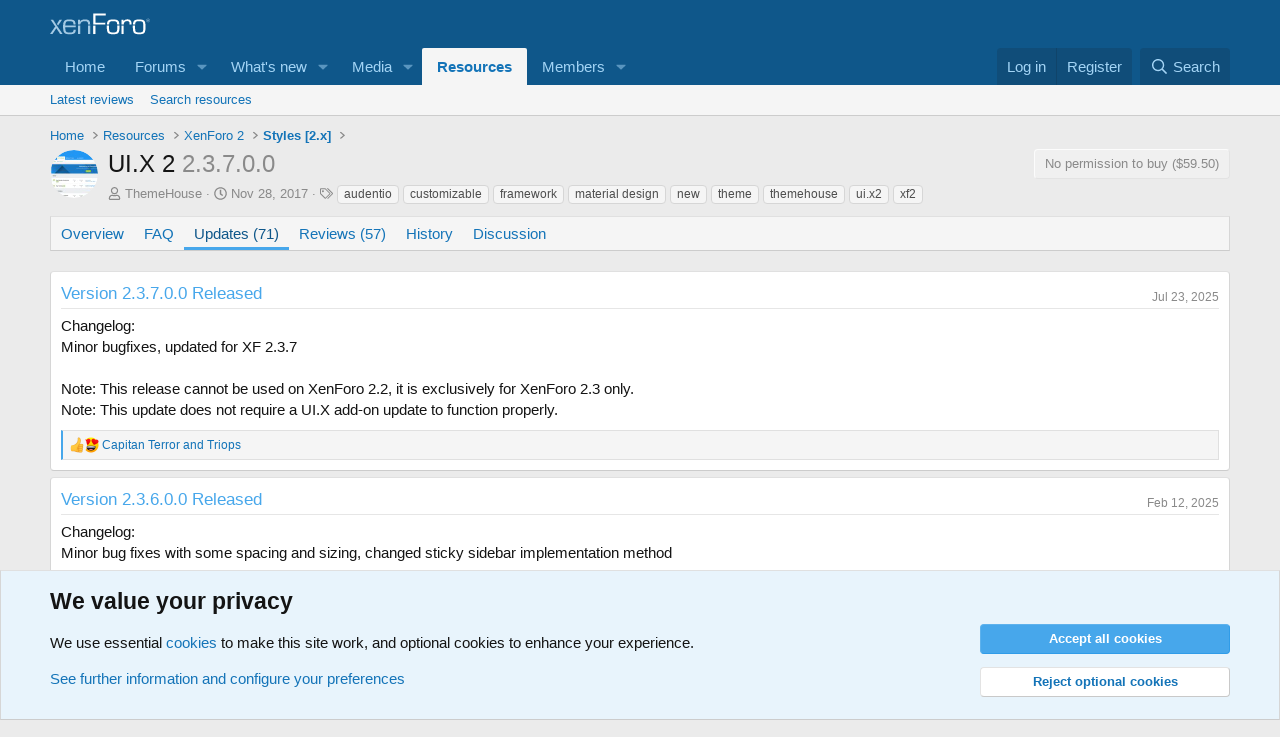

--- FILE ---
content_type: text/html; charset=utf-8
request_url: https://xenforo.com/community/resources/ui-x-2.5865/updates
body_size: 13943
content:
<!DOCTYPE html>
<html id="XF" lang="en-US" dir="LTR"
	data-xf="2.3"
	data-app="public"
	
	
	data-template="xfrm_resource_updates"
	data-container-key="xfrmCategory-45"
	data-content-key="resource-5865"
	data-logged-in="false"
	data-cookie-prefix="xf_"
	data-csrf="1768864784,c212d2333030f16ebdf3edde01346e4d"
	class="has-no-js template-xfrm_resource_updates"
	>
<head>
	
	
	

	<meta charset="utf-8" />
	<title>UI.X 2 - Updates | XenForo community</title>
	<link rel="manifest" href="/community/webmanifest.php">

	<meta http-equiv="X-UA-Compatible" content="IE=Edge" />
	<meta name="viewport" content="width=device-width, initial-scale=1, viewport-fit=cover">

	
		
			
				<meta name="theme-color" media="(prefers-color-scheme: light)" content="#0f578a" />
				<meta name="theme-color" media="(prefers-color-scheme: dark)" content="#0a1c29" />
			
		
	

	<meta name="apple-mobile-web-app-title" content="XF community">
	
		<link rel="apple-touch-icon" href="/community/styles/default/xenforo/xenforo-icon.png">
		

	
		<link rel="canonical" href="https://xenforo.com/community/resources/ui-x-2.5865/updates" />
	
		<link rel="next" href="/community/resources/ui-x-2.5865/updates?page=2" />
	

	
		
	
	
	<meta property="og:site_name" content="XenForo community" />


	
	
		
	
	
	<meta property="og:type" content="website" />


	
	
		
	
	
	
		<meta property="og:title" content="UI.X 2 - Updates" />
		<meta property="twitter:title" content="UI.X 2 - Updates" />
	


	
	
	
		
	
	
	<meta property="og:url" content="https://xenforo.com/community/resources/ui-x-2.5865/updates" />


	
	
		
	
	
	
		<meta property="og:image" content="https://xenforo.com/community/styles/default/xenforo/xenforo-logo-og.png" />
		<meta property="twitter:image" content="https://xenforo.com/community/styles/default/xenforo/xenforo-logo-og.png" />
		<meta property="twitter:card" content="summary" />
	


	

	
	
	
		
	
	

	<link rel="stylesheet" href="/community/css.php?css=public%3Anormalize.css%2Cpublic%3Afa.css%2Cpublic%3Avariations.less%2Cpublic%3Acore.less%2Cpublic%3Aapp.less&amp;s=1&amp;l=1&amp;d=1768765546&amp;k=975f8f0746a2cbf3a7f3ee7c96f538e9a2bf61e6" />

	<link rel="stylesheet" href="/community/css.php?css=public%3Alightbox.less&amp;s=1&amp;l=1&amp;d=1768765546&amp;k=984bc5a537c2f1ea65d1feacee729b76b13acaa3" />
<link rel="stylesheet" href="/community/css.php?css=public%3Amessage.less&amp;s=1&amp;l=1&amp;d=1768765546&amp;k=e5a25c2bf51568038a87f26112fa1ab2525ca64d" />
<link rel="stylesheet" href="/community/css.php?css=public%3Anotices.less&amp;s=1&amp;l=1&amp;d=1768765546&amp;k=d5b3c39607aff58eac290fefdec3789b58477a65" />
<link rel="stylesheet" href="/community/css.php?css=public%3Axfcf_footer.less&amp;s=1&amp;l=1&amp;d=1768765546&amp;k=8a1defcf52464d2f98ca37080924b0091e5e7bfb" />
<link rel="stylesheet" href="/community/css.php?css=public%3Axfrm.less&amp;s=1&amp;l=1&amp;d=1768765546&amp;k=4482234f59e2b06aac3b16081cdb43b968e3fe30" />
<link rel="stylesheet" href="/community/css.php?css=public%3Aextra.less&amp;s=1&amp;l=1&amp;d=1768765546&amp;k=33bc9d599c6da44a45b1728c188ed84709693ea6" />


	
		<script src="/community/js/xf/preamble.min.js?_v=acd391f5"></script>
	

	
	<script src="/community/js/vendor/vendor-compiled.js?_v=acd391f5" defer></script>
	<script src="/community/js/xf/core-compiled.js?_v=acd391f5" defer></script>

	<script>
		XF.ready(() =>
		{
			XF.extendObject(true, XF.config, {
				// 
				userId: 0,
				enablePush: true,
				pushAppServerKey: 'BDvKu8FwXYdeQ2Boe389GaFqfnrcJ+WCkkITD8I2nk+pCGqaoA8j5aBW60mxhEXxShcAzub4cmEhCHfcnXeOeqE=',
				url: {
					fullBase: 'https://xenforo.com/community/',
					basePath: '/community/',
					css: '/community/css.php?css=__SENTINEL__&s=1&l=1&d=1768765546',
					js: '/community/js/__SENTINEL__?_v=acd391f5',
					icon: '/community/data/local/icons/__VARIANT__.svg?v=1768757442#__NAME__',
					iconInline: '/community/styles/fa/__VARIANT__/__NAME__.svg?v=5.15.3',
					keepAlive: '/community/login/keep-alive'
				},
				cookie: {
					path: '/',
					domain: '',
					prefix: 'xf_',
					secure: true,
					consentMode: 'advanced',
					consented: []
				},
				cacheKey: 'f3ed7234243583f554e27d349fe769c5',
				csrf: '1768864784,c212d2333030f16ebdf3edde01346e4d',
				js: {"\/community\/js\/xf\/lightbox-compiled.js?_v=acd391f5":true},
				fullJs: false,
				css: {"public:lightbox.less":true,"public:message.less":true,"public:notices.less":true,"public:xfcf_footer.less":true,"public:xfrm.less":true,"public:extra.less":true},
				time: {
					now: 1768864784,
					today: 1768780800,
					todayDow: 1,
					tomorrow: 1768867200,
					yesterday: 1768694400,
					week: 1768262400,
					month: 1767225600,
					year: 1767225600
				},
				style: {
					light: 'default',
					dark: 'alternate',
					defaultColorScheme: 'light'
				},
				borderSizeFeature: '3px',
				fontAwesomeWeight: 'r',
				enableRtnProtect: true,
				
				enableFormSubmitSticky: true,
				imageOptimization: 'optimize',
				imageOptimizationQuality: 0.85,
				uploadMaxFilesize: 838860800,
				uploadMaxWidth: 1280,
				uploadMaxHeight: 1280,
				allowedVideoExtensions: ["m4v","mov","mp4","mp4v","mpeg","mpg","ogv","webm"],
				allowedAudioExtensions: ["mp3","opus","ogg","wav"],
				shortcodeToEmoji: true,
				visitorCounts: {
					conversations_unread: '0',
					alerts_unviewed: '0',
					total_unread: '0',
					title_count: true,
					icon_indicator: true
				},
				jsMt: {"xf\/action.js":"e1e46d85","xf\/embed.js":"e963e881","xf\/form.js":"ccae4def","xf\/structure.js":"e899893d","xf\/tooltip.js":"e963e881"},
				jsState: {},
				publicMetadataLogoUrl: 'https://xenforo.com/community/styles/default/xenforo/xenforo-logo-og.png',
				publicPushBadgeUrl: 'https://xenforo.com/community/styles/default/xenforo/bell.png'
			})

			XF.extendObject(XF.phrases, {
				// 
				date_x_at_time_y:     "{date} at {time}",
				day_x_at_time_y:      "{day} at {time}",
				yesterday_at_x:       "Yesterday at {time}",
				x_minutes_ago:        "{minutes} minutes ago",
				one_minute_ago:       "1 minute ago",
				a_moment_ago:         "A moment ago",
				today_at_x:           "Today at {time}",
				in_a_moment:          "In a moment",
				in_a_minute:          "In a minute",
				in_x_minutes:         "In {minutes} minutes",
				later_today_at_x:     "Later today at {time}",
				tomorrow_at_x:        "Tomorrow at {time}",
				short_date_x_minutes: "{minutes}m",
				short_date_x_hours:   "{hours}h",
				short_date_x_days:    "{days}d",

				day0: "Sunday",
				day1: "Monday",
				day2: "Tuesday",
				day3: "Wednesday",
				day4: "Thursday",
				day5: "Friday",
				day6: "Saturday",

				dayShort0: "Sun",
				dayShort1: "Mon",
				dayShort2: "Tue",
				dayShort3: "Wed",
				dayShort4: "Thu",
				dayShort5: "Fri",
				dayShort6: "Sat",

				month0: "January",
				month1: "February",
				month2: "March",
				month3: "April",
				month4: "May",
				month5: "June",
				month6: "July",
				month7: "August",
				month8: "September",
				month9: "October",
				month10: "November",
				month11: "December",

				active_user_changed_reload_page: "The active user has changed. Reload the page for the latest version.",
				server_did_not_respond_in_time_try_again: "The server did not respond in time. Please try again.",
				oops_we_ran_into_some_problems: "Oops! We ran into some problems.",
				oops_we_ran_into_some_problems_more_details_console: "Oops! We ran into some problems. Please try again later. More error details may be in the browser console.",
				file_too_large_to_upload: "The file is too large to be uploaded.",
				uploaded_file_is_too_large_for_server_to_process: "The uploaded file is too large for the server to process.",
				files_being_uploaded_are_you_sure: "Files are still being uploaded. Are you sure you want to submit this form?",
				attach: "Attach files",
				rich_text_box: "Rich text box",
				close: "Close",
				link_copied_to_clipboard: "Link copied to clipboard.",
				text_copied_to_clipboard: "Text copied to clipboard.",
				loading: "Loading…",
				you_have_exceeded_maximum_number_of_selectable_items: "You have exceeded the maximum number of selectable items.",

				processing: "Processing",
				'processing...': "Processing…",

				showing_x_of_y_items: "Showing {count} of {total} items",
				showing_all_items: "Showing all items",
				no_items_to_display: "No items to display",

				number_button_up: "Increase",
				number_button_down: "Decrease",

				push_enable_notification_title: "Push notifications enabled successfully at XenForo community",
				push_enable_notification_body: "Thank you for enabling push notifications!",

				pull_down_to_refresh: "Pull down to refresh",
				release_to_refresh: "Release to refresh",
				refreshing: "Refreshing…"
			})
		})
	</script>

	<script src="/community/js/xf/lightbox-compiled.js?_v=acd391f5" defer></script>



	
		<link rel="icon" type="image/png" href="https://xenforo.com/community/styles/default/xenforo/xenforo-favicon.png" sizes="32x32" />
	

	

<script defer src="https://cloudmetrics.xenforo.com/js/essential.js" data-website-id="2035705264926288"></script>
</head>
<body data-template="xfrm_resource_updates">

<div class="p-pageWrapper" id="top">

	

	<header class="p-header" id="header">
		<div class="p-header-inner">
			<div class="p-header-content">
				<div class="p-header-logo p-header-logo--image">
					<a href="/community/">
						

	

	
		
		

		
	
		
		

		
	

	

	<picture data-variations="{&quot;default&quot;:{&quot;1&quot;:&quot;\/community\/styles\/default\/xenforo\/xenforo-logo.svg&quot;,&quot;2&quot;:null},&quot;alternate&quot;:{&quot;1&quot;:&quot;\/community\/styles\/default\/xenforo\/xenforo-logo.svg&quot;,&quot;2&quot;:null}}">
		
		
		

		
			
			
			

			
		

		<img src="/community/styles/default/xenforo/xenforo-logo.svg"  width="100" height="36" alt="XenForo community"  />
	</picture>


					</a>
				</div>

				
			</div>
		</div>
	</header>

	
	

	
		<div class="p-navSticky p-navSticky--primary" data-xf-init="sticky-header">
			
		<nav class="p-nav">
			<div class="p-nav-inner">
				<button type="button" class="button button--plain p-nav-menuTrigger" data-xf-click="off-canvas" data-menu=".js-headerOffCanvasMenu" tabindex="0" aria-label="Menu"><span class="button-text">
					<i aria-hidden="true"></i>
				</span></button>

				<div class="p-nav-smallLogo">
					<a href="/community/">
						

	

	
		
		

		
	
		
		

		
	

	

	<picture data-variations="{&quot;default&quot;:{&quot;1&quot;:&quot;\/community\/styles\/default\/xenforo\/xenforo-logo.svg&quot;,&quot;2&quot;:null},&quot;alternate&quot;:{&quot;1&quot;:&quot;\/community\/styles\/default\/xenforo\/xenforo-logo.svg&quot;,&quot;2&quot;:null}}">
		
		
		

		
			
			
			

			
		

		<img src="/community/styles/default/xenforo/xenforo-logo.svg"  width="100" height="36" alt="XenForo community"  />
	</picture>


					</a>
				</div>

				<div class="p-nav-scroller hScroller" data-xf-init="h-scroller" data-auto-scroll=".p-navEl.is-selected">
					<div class="hScroller-scroll">
						<ul class="p-nav-list js-offCanvasNavSource">
							
								<li>
									
	<div class="p-navEl " >
	

		
	
	<a href="https://xenforo.com/"
	class="p-navEl-link "
	
	data-xf-key="1"
	data-nav-id="home">Home</a>


		

		
	
	</div>

								</li>
							
								<li>
									
	<div class="p-navEl " data-has-children="true">
	

		
	
	<a href="/community/"
	class="p-navEl-link p-navEl-link--splitMenu "
	
	
	data-nav-id="forums">Forums</a>


		<a data-xf-key="2"
			data-xf-click="menu"
			data-menu-pos-ref="< .p-navEl"
			class="p-navEl-splitTrigger"
			role="button"
			tabindex="0"
			aria-label="Toggle expanded"
			aria-expanded="false"
			aria-haspopup="true"></a>

		
	
		<div class="menu menu--structural" data-menu="menu" aria-hidden="true">
			<div class="menu-content">
				
					
	
	
	<a href="/community/whats-new/posts/"
	class="menu-linkRow u-indentDepth0 js-offCanvasCopy "
	
	
	data-nav-id="newPosts">New posts</a>

	

				
					
	
	
	<a href="/community/search/?type=post"
	class="menu-linkRow u-indentDepth0 js-offCanvasCopy "
	
	
	data-nav-id="searchForums">Search forums</a>

	

				
			</div>
		</div>
	
	</div>

								</li>
							
								<li>
									
	<div class="p-navEl " data-has-children="true">
	

		
	
	<a href="/community/whats-new/"
	class="p-navEl-link p-navEl-link--splitMenu "
	
	
	data-nav-id="whatsNew">What's new</a>


		<a data-xf-key="3"
			data-xf-click="menu"
			data-menu-pos-ref="< .p-navEl"
			class="p-navEl-splitTrigger"
			role="button"
			tabindex="0"
			aria-label="Toggle expanded"
			aria-expanded="false"
			aria-haspopup="true"></a>

		
	
		<div class="menu menu--structural" data-menu="menu" aria-hidden="true">
			<div class="menu-content">
				
					
	
	
	<a href="/community/featured/"
	class="menu-linkRow u-indentDepth0 js-offCanvasCopy "
	
	
	data-nav-id="featured">Featured content</a>

	

				
					
	
	
	<a href="/community/whats-new/posts/"
	class="menu-linkRow u-indentDepth0 js-offCanvasCopy "
	 rel="nofollow"
	
	data-nav-id="whatsNewPosts">New posts</a>

	

				
					
	
	
	<a href="/community/whats-new/media/"
	class="menu-linkRow u-indentDepth0 js-offCanvasCopy "
	 rel="nofollow"
	
	data-nav-id="xfmgWhatsNewNewMedia">New media</a>

	

				
					
	
	
	<a href="/community/whats-new/media-comments/"
	class="menu-linkRow u-indentDepth0 js-offCanvasCopy "
	 rel="nofollow"
	
	data-nav-id="xfmgWhatsNewMediaComments">New media comments</a>

	

				
					
	
	
	<a href="/community/whats-new/resources/"
	class="menu-linkRow u-indentDepth0 js-offCanvasCopy "
	 rel="nofollow"
	
	data-nav-id="xfrmNewResources">New resources</a>

	

				
					
	
	
	<a href="/community/whats-new/profile-posts/"
	class="menu-linkRow u-indentDepth0 js-offCanvasCopy "
	 rel="nofollow"
	
	data-nav-id="whatsNewProfilePosts">New profile posts</a>

	

				
					
	
	
	<a href="/community/whats-new/latest-activity"
	class="menu-linkRow u-indentDepth0 js-offCanvasCopy "
	 rel="nofollow"
	
	data-nav-id="latestActivity">Latest activity</a>

	

				
			</div>
		</div>
	
	</div>

								</li>
							
								<li>
									
	<div class="p-navEl " data-has-children="true">
	

		
	
	<a href="/community/media/"
	class="p-navEl-link p-navEl-link--splitMenu "
	
	
	data-nav-id="xfmg">Media</a>


		<a data-xf-key="4"
			data-xf-click="menu"
			data-menu-pos-ref="< .p-navEl"
			class="p-navEl-splitTrigger"
			role="button"
			tabindex="0"
			aria-label="Toggle expanded"
			aria-expanded="false"
			aria-haspopup="true"></a>

		
	
		<div class="menu menu--structural" data-menu="menu" aria-hidden="true">
			<div class="menu-content">
				
					
	
	
	<a href="/community/whats-new/media/"
	class="menu-linkRow u-indentDepth0 js-offCanvasCopy "
	 rel="nofollow"
	
	data-nav-id="xfmgNewMedia">New media</a>

	

				
					
	
	
	<a href="/community/whats-new/media-comments/"
	class="menu-linkRow u-indentDepth0 js-offCanvasCopy "
	 rel="nofollow"
	
	data-nav-id="xfmgNewComments">New comments</a>

	

				
					
	
	
	<a href="/community/search/?type=xfmg_media"
	class="menu-linkRow u-indentDepth0 js-offCanvasCopy "
	
	
	data-nav-id="xfmgSearchMedia">Search media</a>

	

				
			</div>
		</div>
	
	</div>

								</li>
							
								<li>
									
	<div class="p-navEl is-selected" data-has-children="true">
	

		
	
	<a href="/community/resources/"
	class="p-navEl-link p-navEl-link--splitMenu "
	
	
	data-nav-id="xfrm">Resources</a>


		<a data-xf-key="5"
			data-xf-click="menu"
			data-menu-pos-ref="< .p-navEl"
			class="p-navEl-splitTrigger"
			role="button"
			tabindex="0"
			aria-label="Toggle expanded"
			aria-expanded="false"
			aria-haspopup="true"></a>

		
	
		<div class="menu menu--structural" data-menu="menu" aria-hidden="true">
			<div class="menu-content">
				
					
	
	
	<a href="/community/resources/latest-reviews"
	class="menu-linkRow u-indentDepth0 js-offCanvasCopy "
	
	
	data-nav-id="xfrmLatestReviews">Latest reviews</a>

	

				
					
	
	
	<a href="/community/search/?type=resource"
	class="menu-linkRow u-indentDepth0 js-offCanvasCopy "
	
	
	data-nav-id="xfrmSearchResources">Search resources</a>

	

				
			</div>
		</div>
	
	</div>

								</li>
							
								<li>
									
	<div class="p-navEl " data-has-children="true">
	

		
	
	<a href="/community/members/"
	class="p-navEl-link p-navEl-link--splitMenu "
	
	
	data-nav-id="members">Members</a>


		<a data-xf-key="6"
			data-xf-click="menu"
			data-menu-pos-ref="< .p-navEl"
			class="p-navEl-splitTrigger"
			role="button"
			tabindex="0"
			aria-label="Toggle expanded"
			aria-expanded="false"
			aria-haspopup="true"></a>

		
	
		<div class="menu menu--structural" data-menu="menu" aria-hidden="true">
			<div class="menu-content">
				
					
	
	
	<a href="/community/online/"
	class="menu-linkRow u-indentDepth0 js-offCanvasCopy "
	
	
	data-nav-id="currentVisitors">Current visitors</a>

	

				
					
	
	
	<a href="/community/whats-new/profile-posts/"
	class="menu-linkRow u-indentDepth0 js-offCanvasCopy "
	 rel="nofollow"
	
	data-nav-id="newProfilePosts">New profile posts</a>

	

				
					
	
	
	<a href="/community/search/?type=profile_post"
	class="menu-linkRow u-indentDepth0 js-offCanvasCopy "
	
	
	data-nav-id="searchProfilePosts">Search profile posts</a>

	

				
			</div>
		</div>
	
	</div>

								</li>
							
						</ul>
					</div>
				</div>

				<div class="p-nav-opposite">
					<div class="p-navgroup p-account p-navgroup--guest">
						
							<a href="/community/login/" class="p-navgroup-link p-navgroup-link--textual p-navgroup-link--logIn"
								data-xf-click="overlay" data-follow-redirects="on">
								<span class="p-navgroup-linkText">Log in</span>
							</a>
							
								<a href="/community/register/" class="p-navgroup-link p-navgroup-link--textual p-navgroup-link--register"
									data-xf-click="overlay" data-follow-redirects="on">
									<span class="p-navgroup-linkText">Register</span>
								</a>
							
						
					</div>

					<div class="p-navgroup p-discovery">
						<a href="/community/whats-new/"
							class="p-navgroup-link p-navgroup-link--iconic p-navgroup-link--whatsnew"
							aria-label="What&#039;s new"
							title="What&#039;s new">
							<i aria-hidden="true"></i>
							<span class="p-navgroup-linkText">What's new</span>
						</a>

						
							<a href="/community/search/"
								class="p-navgroup-link p-navgroup-link--iconic p-navgroup-link--search"
								data-xf-click="menu"
								data-xf-key="/"
								aria-label="Search"
								aria-expanded="false"
								aria-haspopup="true"
								title="Search">
								<i aria-hidden="true"></i>
								<span class="p-navgroup-linkText">Search</span>
							</a>
							<div class="menu menu--structural menu--wide" data-menu="menu" aria-hidden="true">
								<form action="/community/search/search" method="post"
									class="menu-content"
									data-xf-init="quick-search">

									<h3 class="menu-header">Search</h3>
									
									<div class="menu-row">
										
											<div class="inputGroup inputGroup--joined">
												<input type="text" class="input" data-xf-init="search-auto-complete" name="keywords" data-acurl="/community/search/auto-complete" placeholder="Search…" aria-label="Search" data-menu-autofocus="true" />
												
			<select name="constraints" class="js-quickSearch-constraint input" aria-label="Search within">
				<option value="">Everywhere</option>
<option value="{&quot;search_type&quot;:&quot;resource&quot;}">Resources</option>
<option value="{&quot;search_type&quot;:&quot;resource&quot;,&quot;c&quot;:{&quot;categories&quot;:[45],&quot;child_categories&quot;:1}}">This category</option>

			</select>
		
											</div>
										
									</div>

									
									<div class="menu-row">
										<label class="iconic"><input type="checkbox"  name="c[title_only]" value="1" /><i aria-hidden="true"></i><span class="iconic-label">Search titles only

													
													<span tabindex="0" role="button"
														data-xf-init="tooltip" data-trigger="hover focus click" title="Tags will also be searched in content where tags are supported">

														<i class="fa--xf far fa-question-circle  u-muted u-smaller"><svg xmlns="http://www.w3.org/2000/svg" role="img" ><title>Note</title><use href="/community/data/local/icons/regular.svg?v=1768757442#question-circle"></use></svg></i>
													</span></span></label>

									</div>
									
									<div class="menu-row">
										<div class="inputGroup">
											<span class="inputGroup-text" id="ctrl_search_menu_by_member">By:</span>
											<input type="text" class="input" name="c[users]" data-xf-init="auto-complete" placeholder="Member" aria-labelledby="ctrl_search_menu_by_member" />
										</div>
									</div>
									<div class="menu-footer">
									<span class="menu-footer-controls">
										<button type="submit" class="button button--icon button--icon--search button--primary"><i class="fa--xf far fa-search "><svg xmlns="http://www.w3.org/2000/svg" role="img" aria-hidden="true" ><use href="/community/data/local/icons/regular.svg?v=1768757442#search"></use></svg></i><span class="button-text">Search</span></button>
										<button type="submit" class="button " name="from_search_menu"><span class="button-text">Advanced search…</span></button>
									</span>
									</div>

									<input type="hidden" name="_xfToken" value="1768864784,c212d2333030f16ebdf3edde01346e4d" />
								</form>
							</div>
						
					</div>
				</div>
			</div>
		</nav>
	
		</div>
		
		
			<div class="p-sectionLinks">
				<div class="p-sectionLinks-inner hScroller" data-xf-init="h-scroller">
					<div class="hScroller-scroll">
						<ul class="p-sectionLinks-list">
							
								<li>
									
	<div class="p-navEl " >
	

		
	
	<a href="/community/resources/latest-reviews"
	class="p-navEl-link "
	
	data-xf-key="alt+1"
	data-nav-id="xfrmLatestReviews">Latest reviews</a>


		

		
	
	</div>

								</li>
							
								<li>
									
	<div class="p-navEl " >
	

		
	
	<a href="/community/search/?type=resource"
	class="p-navEl-link "
	
	data-xf-key="alt+2"
	data-nav-id="xfrmSearchResources">Search resources</a>


		

		
	
	</div>

								</li>
							
						</ul>
					</div>
				</div>
			</div>
			
	
		

	<div class="offCanvasMenu offCanvasMenu--nav js-headerOffCanvasMenu" data-menu="menu" aria-hidden="true" data-ocm-builder="navigation">
		<div class="offCanvasMenu-backdrop" data-menu-close="true"></div>
		<div class="offCanvasMenu-content">
			<div class="offCanvasMenu-header">
				Menu
				<a class="offCanvasMenu-closer" data-menu-close="true" role="button" tabindex="0" aria-label="Close"></a>
			</div>
			
				<div class="p-offCanvasRegisterLink">
					<div class="offCanvasMenu-linkHolder">
						<a href="/community/login/" class="offCanvasMenu-link" data-xf-click="overlay" data-menu-close="true">
							Log in
						</a>
					</div>
					<hr class="offCanvasMenu-separator" />
					
						<div class="offCanvasMenu-linkHolder">
							<a href="/community/register/" class="offCanvasMenu-link" data-xf-click="overlay" data-menu-close="true">
								Register
							</a>
						</div>
						<hr class="offCanvasMenu-separator" />
					
				</div>
			
			<div class="js-offCanvasNavTarget"></div>
			<div class="offCanvasMenu-installBanner js-installPromptContainer" style="display: none;" data-xf-init="install-prompt">
				<div class="offCanvasMenu-installBanner-header">Install the app</div>
				<button type="button" class="button js-installPromptButton"><span class="button-text">Install</span></button>
				<template class="js-installTemplateIOS">
					<div class="js-installTemplateContent">
						<div class="overlay-title">How to install the app on iOS</div>
						<div class="block-body">
							<div class="block-row">
								<p>
									Follow along with the video below to see how to install our site as a web app on your home screen.
								</p>
								<p style="text-align: center">
									<video src="/community/styles/default/xenforo/add_to_home.mp4"
										width="280" height="480" autoplay loop muted playsinline></video>
								</p>
								<p>
									<small><strong>Note:</strong> This feature may not be available in some browsers.</small>
								</p>
							</div>
						</div>
					</div>
				</template>
			</div>
		</div>
	</div>

	<div class="p-body">
		<div class="p-body-inner">
			<!--XF:EXTRA_OUTPUT-->

			

			

			
			
	
		<ul class="p-breadcrumbs "
			itemscope itemtype="https://schema.org/BreadcrumbList">
			
				

				
				

				
					
					
	<li itemprop="itemListElement" itemscope itemtype="https://schema.org/ListItem">
		<a href="https://xenforo.com/" itemprop="item">
			<span itemprop="name">Home</span>
		</a>
		<meta itemprop="position" content="1" />
	</li>

				

				
					
					
	<li itemprop="itemListElement" itemscope itemtype="https://schema.org/ListItem">
		<a href="/community/resources/" itemprop="item">
			<span itemprop="name">Resources</span>
		</a>
		<meta itemprop="position" content="2" />
	</li>

				
				
					
					
	<li itemprop="itemListElement" itemscope itemtype="https://schema.org/ListItem">
		<a href="/community/resources/categories/xenforo-2.42/" itemprop="item">
			<span itemprop="name">XenForo 2</span>
		</a>
		<meta itemprop="position" content="3" />
	</li>

				
					
					
	<li itemprop="itemListElement" itemscope itemtype="https://schema.org/ListItem">
		<a href="/community/resources/categories/styles-2-x.45/" itemprop="item">
			<span itemprop="name">Styles [2.x]</span>
		</a>
		<meta itemprop="position" content="4" />
	</li>

				
			
		</ul>
	

			

			
	<noscript class="js-jsWarning"><div class="blockMessage blockMessage--important blockMessage--iconic u-noJsOnly">JavaScript is disabled. For a better experience, please enable JavaScript in your browser before proceeding.</div></noscript>

			
	<div class="blockMessage blockMessage--important blockMessage--iconic js-browserWarning" style="display: none">You are using an out of date browser. It  may not display this or other websites correctly.<br />You should upgrade or use an <a href="https://www.google.com/chrome/" target="_blank" rel="noopener">alternative browser</a>.</div>


			
				<div class="p-body-header">
					
		<div class="contentRow contentRow--hideFigureNarrow">
			<span class="contentRow-figure">
				
					<span  class="avatar avatar--s"><img src="/community/data/resource_icons/5/5865.jpg?1511904468" alt="UI.X 2" loading="lazy" /></span>
				
			</span>
			<div class="contentRow-main">
				<div class="p-title">
					<h1 class="p-title-value">
						
							UI.X 2
						
						
							<span class="u-muted">2.3.7.0.0</span>
						
					</h1>
					
						<div class="p-title-pageAction">
							
								<span class="button button--wrap is-disabled">No permission to buy ($59.50)</span>
							
						</div>
					
				</div>
				
					<div class="p-description">
						
							<ul class="listInline listInline--bullet">
								<li>
									<i class="fa--xf far fa-user "><svg xmlns="http://www.w3.org/2000/svg" role="img" ><title>Author</title><use href="/community/data/local/icons/regular.svg?v=1768757442#user"></use></svg></i>
									<span class="u-srOnly">Author</span>

									<a href="/community/members/themehouse.83700/" class="username  u-concealed" dir="auto" data-user-id="83700" data-xf-init="member-tooltip">ThemeHouse</a>
								</li>
								<li>
									<i class="fa--xf far fa-clock "><svg xmlns="http://www.w3.org/2000/svg" role="img" ><title>Creation date</title><use href="/community/data/local/icons/regular.svg?v=1768757442#clock"></use></svg></i>
									<span class="u-srOnly">Creation date</span>

									<a href="/community/resources/ui-x-2.5865/" class="u-concealed"><time  class="u-dt" dir="auto" datetime="2017-11-28T21:18:38+0000" data-timestamp="1511903918" data-date="Nov 28, 2017" data-time="9:18 PM" data-short="Nov &#039;17" title="Nov 28, 2017 at 9:18 PM">Nov 28, 2017</time></a>
								</li>
								
									<li>

										

	

	<dl class="tagList tagList--resource-5865 ">
		<dt>
			
				
		<i class="fa--xf far fa-tags "><svg xmlns="http://www.w3.org/2000/svg" role="img" ><title>Tags</title><use href="/community/data/local/icons/regular.svg?v=1768757442#tags"></use></svg></i>
		<span class="u-srOnly">Tags</span>
	
			
		</dt>
		<dd>
			<span class="js-tagList">
				
					
						<a href="/community/tags/audentio/" class="tagItem tagItem--tag_audentio" dir="auto">
							audentio
						</a>
					
						<a href="/community/tags/customizable/" class="tagItem tagItem--tag_customizable" dir="auto">
							customizable
						</a>
					
						<a href="/community/tags/framework/" class="tagItem tagItem--tag_framework" dir="auto">
							framework
						</a>
					
						<a href="/community/tags/material-design/" class="tagItem tagItem--tag_material-design" dir="auto">
							material design
						</a>
					
						<a href="/community/tags/new/" class="tagItem tagItem--tag_new" dir="auto">
							new
						</a>
					
						<a href="/community/tags/theme/" class="tagItem tagItem--tag_theme" dir="auto">
							theme
						</a>
					
						<a href="/community/tags/themehouse/" class="tagItem tagItem--tag_themehouse" dir="auto">
							themehouse
						</a>
					
						<a href="/community/tags/uix2/" class="tagItem tagItem--tag_uix2" dir="auto">
							ui.x2
						</a>
					
						<a href="/community/tags/xf2/" class="tagItem tagItem--tag_xf2" dir="auto">
							xf2
						</a>
					
				
			</span>
		</dd>
	</dl>


									</li>
								
								
								
							</ul>
						
					</div>
				
			</div>
		</div>
	
				</div>
				

			<div class="p-body-main  ">
				
				<div class="p-body-contentCol"></div>
				

				

				<div class="p-body-content">
					
					<div class="p-body-pageContent">





	

	




	



	
		<div class="tabs tabs--standalone">
			<div class="hScroller" data-xf-init="h-scroller">
				<span class="hScroller-scroll">
					<a class="tabs-tab " href="/community/resources/ui-x-2.5865/">Overview</a>
					
						
						
							<a class="tabs-tab " href="/community/resources/ui-x-2.5865/field?field=faq">FAQ</a>
						
						
							<a class="tabs-tab is-active" href="/community/resources/ui-x-2.5865/updates">Updates (71)</a>
						
						
							<a class="tabs-tab " href="/community/resources/ui-x-2.5865/reviews">Reviews (57)</a>
						
						
							<a class="tabs-tab " href="/community/resources/ui-x-2.5865/history">History</a>
						
						
							<a class="tabs-tab " href="/community/threads/ui-x-2-paid.137944/">Discussion</a>
						
					
				</span>
			</div>
		</div>
	





	





	
	
	






	
		
		

		
			<script class="js-extraPhrases" type="application/json">
			{
				"lightbox_close": "Close",
				"lightbox_next": "Next",
				"lightbox_previous": "Previous",
				"lightbox_error": "The requested content cannot be loaded. Please try again later.",
				"lightbox_start_slideshow": "Start slideshow",
				"lightbox_stop_slideshow": "Stop slideshow",
				"lightbox_full_screen": "Full screen",
				"lightbox_thumbnails": "Thumbnails",
				"lightbox_download": "Download",
				"lightbox_share": "Share",
				"lightbox_zoom": "Zoom",
				"lightbox_new_window": "New window",
				"lightbox_toggle_sidebar": "Toggle sidebar"
			}
			</script>
		
		
	


<div class="block block--messages">
	

	<div class="block-container"
		data-xf-init="lightbox"
		data-lb-id="resource-5865"
		data-lb-universal="1">

		<div class="block-body">
		
			
	
	<div class="message message--simple js-resourceUpdate" id="js-resourceUpdate-50350">
		<span class="u-anchorTarget" id="resource-update-50350"></span>
		<div class="message-inner">
			<div class="message-cell message-cell--main">
				<div class="js-quickEditTarget">
					<div class="message-content js-messageContent">
						<div class="message-attribution message-attribution--split">
							<h2 class="message-attribution-main block-textHeader" style="margin: 0">
								<a href="/community/resources/ui-x-2.5865/update/50350/" rel="nofollow">Version 2.3.7.0.0 Released</a>
							</h2>
							<ul class="message-attribution-opposite message-attribution-opposite--list">
								
								<li>
									<a href="/community/resources/ui-x-2.5865/update/50350/" rel="nofollow">
										<time  class="u-dt" dir="auto" datetime="2025-07-23T15:06:57+0100" data-timestamp="1753279617" data-date="Jul 23, 2025" data-time="3:06 PM" data-short="Jul &#039;25" title="Jul 23, 2025 at 3:06 PM">Jul 23, 2025</time>
									</a>
								</li>
							</ul>
						</div>

						
						

						<div class="message-userContent lbContainer js-lbContainer"
							data-lb-id="resource_update-50350"
							data-lb-caption-desc="ThemeHouse &middot; Jul 23, 2025 at 3:06 PM">

							<blockquote class="message-body">
								<div class="bbWrapper">Changelog:<br />
Minor bugfixes, updated for XF 2.3.7<br />
<br />
Note: This release cannot be used on XenForo 2.2, it is exclusively for XenForo 2.3 only.<br />
Note: This update does not require a UI.X add-on update to function properly.</div>
							</blockquote>

							
						</div>

						

						

						<div class="reactionsBar js-reactionsList is-active">
							
	
	
		<ul class="reactionSummary">
		
			<li><span class="reaction reaction--small reaction--1" data-reaction-id="1"><i aria-hidden="true"></i><img src="https://cdn.jsdelivr.net/joypixels/assets/8.0/png/unicode/64/1f44d.png" loading="lazy" width="64" height="64" class="reaction-image reaction-image--emoji js-reaction" alt="Like" title="Like" /></span></li><li><span class="reaction reaction--small reaction--2" data-reaction-id="2"><i aria-hidden="true"></i><img src="https://cdn.jsdelivr.net/joypixels/assets/8.0/png/unicode/64/1f60d.png" loading="lazy" width="64" height="64" class="reaction-image reaction-image--emoji js-reaction" alt="Love" title="Love" /></span></li>
		
		</ul>
	


<span class="u-srOnly">Reactions:</span>
<a class="reactionsBar-link" href="/community/resources/ui-x-2.5865/update/50350/reactions" data-xf-click="overlay" data-cache="false" rel="nofollow"><bdi>Capitan Terror</bdi> and <bdi>Triops</bdi></a>
						</div>

						
					</div>
				</div>
			</div>
		</div>
	</div>

		
			
	
	<div class="message message--simple js-resourceUpdate" id="js-resourceUpdate-49334">
		<span class="u-anchorTarget" id="resource-update-49334"></span>
		<div class="message-inner">
			<div class="message-cell message-cell--main">
				<div class="js-quickEditTarget">
					<div class="message-content js-messageContent">
						<div class="message-attribution message-attribution--split">
							<h2 class="message-attribution-main block-textHeader" style="margin: 0">
								<a href="/community/resources/ui-x-2.5865/update/49334/" rel="nofollow">Version 2.3.6.0.0 Released</a>
							</h2>
							<ul class="message-attribution-opposite message-attribution-opposite--list">
								
								<li>
									<a href="/community/resources/ui-x-2.5865/update/49334/" rel="nofollow">
										<time  class="u-dt" dir="auto" datetime="2025-02-12T14:30:59+0000" data-timestamp="1739370659" data-date="Feb 12, 2025" data-time="2:30 PM" data-short="Feb &#039;25" title="Feb 12, 2025 at 2:30 PM">Feb 12, 2025</time>
									</a>
								</li>
							</ul>
						</div>

						
						

						<div class="message-userContent lbContainer js-lbContainer"
							data-lb-id="resource_update-49334"
							data-lb-caption-desc="ThemeHouse &middot; Feb 12, 2025 at 2:30 PM">

							<blockquote class="message-body">
								<div class="bbWrapper">Changelog:<br />
Minor bug fixes with some spacing and sizing, changed sticky sidebar implementation method<br />
<br />
Note: This release cannot be used on XenForo 2.2, it is exclusively for XenForo 2.3 only.<br />
Note: This update does not require a UI.X add-on update to function properly.</div>
							</blockquote>

							
						</div>

						

						

						<div class="reactionsBar js-reactionsList is-active">
							
	
	
		<ul class="reactionSummary">
		
			<li><span class="reaction reaction--small reaction--1" data-reaction-id="1"><i aria-hidden="true"></i><img src="https://cdn.jsdelivr.net/joypixels/assets/8.0/png/unicode/64/1f44d.png" loading="lazy" width="64" height="64" class="reaction-image reaction-image--emoji js-reaction" alt="Like" title="Like" /></span></li>
		
		</ul>
	


<span class="u-srOnly">Reactions:</span>
<a class="reactionsBar-link" href="/community/resources/ui-x-2.5865/update/49334/reactions" data-xf-click="overlay" data-cache="false" rel="nofollow"><bdi>Gonanda</bdi></a>
						</div>

						
					</div>
				</div>
			</div>
		</div>
	</div>

		
			
	
	<div class="message message--simple js-resourceUpdate" id="js-resourceUpdate-49157">
		<span class="u-anchorTarget" id="resource-update-49157"></span>
		<div class="message-inner">
			<div class="message-cell message-cell--main">
				<div class="js-quickEditTarget">
					<div class="message-content js-messageContent">
						<div class="message-attribution message-attribution--split">
							<h2 class="message-attribution-main block-textHeader" style="margin: 0">
								<a href="/community/resources/ui-x-2.5865/update/49157/" rel="nofollow">Version 2.3.5.0.0 Released</a>
							</h2>
							<ul class="message-attribution-opposite message-attribution-opposite--list">
								
								<li>
									<a href="/community/resources/ui-x-2.5865/update/49157/" rel="nofollow">
										<time  class="u-dt" dir="auto" datetime="2025-01-30T19:17:19+0000" data-timestamp="1738264639" data-date="Jan 30, 2025" data-time="7:17 PM" data-short="Jan &#039;25" title="Jan 30, 2025 at 7:17 PM">Jan 30, 2025</time>
									</a>
								</li>
							</ul>
						</div>

						
						

						<div class="message-userContent lbContainer js-lbContainer"
							data-lb-id="resource_update-49157"
							data-lb-caption-desc="ThemeHouse &middot; Jan 30, 2025 at 7:17 PM">

							<blockquote class="message-body">
								<div class="bbWrapper">Changelog:<br />
This version of UI.X includes a separate XML in the child_xmls folder; <b>this is a variations-ready version of UI.X that is in beta and is not officially supported.</b> It is designed to be used as a stand-alone style, so don&#039;t install it as an actual child of the default UI.X style; install it separately.<br />
Minor bug fixes with some spacing and sizing, updating for XF 2.3.5<br />
<br />
Note: This release cannot be used on XenForo 2.2, it is exclusively for XenForo 2.3 only.<br />
Note: This update does not require a UI.X add-on update to function properly.</div>
							</blockquote>

							
						</div>

						

						

						<div class="reactionsBar js-reactionsList is-active">
							
	
	
		<ul class="reactionSummary">
		
			<li><span class="reaction reaction--small reaction--1" data-reaction-id="1"><i aria-hidden="true"></i><img src="https://cdn.jsdelivr.net/joypixels/assets/8.0/png/unicode/64/1f44d.png" loading="lazy" width="64" height="64" class="reaction-image reaction-image--emoji js-reaction" alt="Like" title="Like" /></span></li>
		
		</ul>
	


<span class="u-srOnly">Reactions:</span>
<a class="reactionsBar-link" href="/community/resources/ui-x-2.5865/update/49157/reactions" data-xf-click="overlay" data-cache="false" rel="nofollow"><bdi>Gonanda</bdi></a>
						</div>

						
					</div>
				</div>
			</div>
		</div>
	</div>

		
			
	
	<div class="message message--simple js-resourceUpdate" id="js-resourceUpdate-48487">
		<span class="u-anchorTarget" id="resource-update-48487"></span>
		<div class="message-inner">
			<div class="message-cell message-cell--main">
				<div class="js-quickEditTarget">
					<div class="message-content js-messageContent">
						<div class="message-attribution message-attribution--split">
							<h2 class="message-attribution-main block-textHeader" style="margin: 0">
								<a href="/community/resources/ui-x-2.5865/update/48487/" rel="nofollow">Version 2.3.4.1.0 Released</a>
							</h2>
							<ul class="message-attribution-opposite message-attribution-opposite--list">
								
								<li>
									<a href="/community/resources/ui-x-2.5865/update/48487/" rel="nofollow">
										<time  class="u-dt" dir="auto" datetime="2024-11-20T15:32:22+0000" data-timestamp="1732116742" data-date="Nov 20, 2024" data-time="3:32 PM" data-short="Nov &#039;24" title="Nov 20, 2024 at 3:32 PM">Nov 20, 2024</time>
									</a>
								</li>
							</ul>
						</div>

						
						

						<div class="message-userContent lbContainer js-lbContainer"
							data-lb-id="resource_update-48487"
							data-lb-caption-desc="ThemeHouse &middot; Nov 20, 2024 at 3:32 PM">

							<blockquote class="message-body">
								<div class="bbWrapper">Changelog:<br />
Minor bug fixes, including toggle read status on notification visibility and some small spacing bug fixes<br />
<br />
Note: This release cannot be used on XenForo 2.2, it is exclusively for XenForo 2.3 only.<br />
Note: This update does not require a UI.X add-on update to function properly.</div>
							</blockquote>

							
						</div>

						

						

						<div class="reactionsBar js-reactionsList is-active">
							
	
	
		<ul class="reactionSummary">
		
			<li><span class="reaction reaction--small reaction--1" data-reaction-id="1"><i aria-hidden="true"></i><img src="https://cdn.jsdelivr.net/joypixels/assets/8.0/png/unicode/64/1f44d.png" loading="lazy" width="64" height="64" class="reaction-image reaction-image--emoji js-reaction" alt="Like" title="Like" /></span></li>
		
		</ul>
	


<span class="u-srOnly">Reactions:</span>
<a class="reactionsBar-link" href="/community/resources/ui-x-2.5865/update/48487/reactions" data-xf-click="overlay" data-cache="false" rel="nofollow"><bdi>Gonanda</bdi> and <bdi>Hanrenko</bdi></a>
						</div>

						
					</div>
				</div>
			</div>
		</div>
	</div>

		
			
	
	<div class="message message--simple js-resourceUpdate" id="js-resourceUpdate-48284">
		<span class="u-anchorTarget" id="resource-update-48284"></span>
		<div class="message-inner">
			<div class="message-cell message-cell--main">
				<div class="js-quickEditTarget">
					<div class="message-content js-messageContent">
						<div class="message-attribution message-attribution--split">
							<h2 class="message-attribution-main block-textHeader" style="margin: 0">
								<a href="/community/resources/ui-x-2.5865/update/48284/" rel="nofollow">Version 2.3.4.0.0 Released</a>
							</h2>
							<ul class="message-attribution-opposite message-attribution-opposite--list">
								
								<li>
									<a href="/community/resources/ui-x-2.5865/update/48284/" rel="nofollow">
										<time  class="u-dt" dir="auto" datetime="2024-10-29T17:27:08+0000" data-timestamp="1730222828" data-date="Oct 29, 2024" data-time="5:27 PM" data-short="Oct &#039;24" title="Oct 29, 2024 at 5:27 PM">Oct 29, 2024</time>
									</a>
								</li>
							</ul>
						</div>

						
						

						<div class="message-userContent lbContainer js-lbContainer"
							data-lb-id="resource_update-48284"
							data-lb-caption-desc="ThemeHouse &middot; Oct 29, 2024 at 5:27 PM">

							<blockquote class="message-body">
								<div class="bbWrapper">Changelog:<br />
Updated for XF 2.3.4.0.0<br />
<br />
Note: This release cannot be used on XenForo 2.2, it is exclusively for XenForo 2.3 only.<br />
Note: This update does not require a UI.X add-on update to function properly.</div>
							</blockquote>

							
						</div>

						

						

						<div class="reactionsBar js-reactionsList is-active">
							
	
	
		<ul class="reactionSummary">
		
			<li><span class="reaction reaction--small reaction--1" data-reaction-id="1"><i aria-hidden="true"></i><img src="https://cdn.jsdelivr.net/joypixels/assets/8.0/png/unicode/64/1f44d.png" loading="lazy" width="64" height="64" class="reaction-image reaction-image--emoji js-reaction" alt="Like" title="Like" /></span></li>
		
		</ul>
	


<span class="u-srOnly">Reactions:</span>
<a class="reactionsBar-link" href="/community/resources/ui-x-2.5865/update/48284/reactions" data-xf-click="overlay" data-cache="false" rel="nofollow"><bdi>Gonanda</bdi></a>
						</div>

						
					</div>
				</div>
			</div>
		</div>
	</div>

		
			
	
	<div class="message message--simple js-resourceUpdate" id="js-resourceUpdate-48202">
		<span class="u-anchorTarget" id="resource-update-48202"></span>
		<div class="message-inner">
			<div class="message-cell message-cell--main">
				<div class="js-quickEditTarget">
					<div class="message-content js-messageContent">
						<div class="message-attribution message-attribution--split">
							<h2 class="message-attribution-main block-textHeader" style="margin: 0">
								<a href="/community/resources/ui-x-2.5865/update/48202/" rel="nofollow">Version 2.3.3.0.2 Released</a>
							</h2>
							<ul class="message-attribution-opposite message-attribution-opposite--list">
								
								<li>
									<a href="/community/resources/ui-x-2.5865/update/48202/" rel="nofollow">
										<time  class="u-dt" dir="auto" datetime="2024-10-15T18:37:29+0100" data-timestamp="1729013849" data-date="Oct 15, 2024" data-time="6:37 PM" data-short="Oct &#039;24" title="Oct 15, 2024 at 6:37 PM">Oct 15, 2024</time>
									</a>
								</li>
							</ul>
						</div>

						
						

						<div class="message-userContent lbContainer js-lbContainer"
							data-lb-id="resource_update-48202"
							data-lb-caption-desc="ThemeHouse &middot; Oct 15, 2024 at 6:37 PM">

							<blockquote class="message-body">
								<div class="bbWrapper">Changelog:<br />
Handful of minor fixes related to icons not rendering<br />
Removed swipe support for off-canvas nav style property<br />
Expandable signature height sizing fix<br />
Other minor tweaks &amp; bugfixes<br />
<br />
Note: This release cannot be used on XenForo 2.2, it is exclusively for XenForo 2.3 only.<br />
Note: This update does not require a UI.X add-on update to function properly.</div>
							</blockquote>

							
						</div>

						

						

						<div class="reactionsBar js-reactionsList is-active">
							
	
	
		<ul class="reactionSummary">
		
			<li><span class="reaction reaction--small reaction--1" data-reaction-id="1"><i aria-hidden="true"></i><img src="https://cdn.jsdelivr.net/joypixels/assets/8.0/png/unicode/64/1f44d.png" loading="lazy" width="64" height="64" class="reaction-image reaction-image--emoji js-reaction" alt="Like" title="Like" /></span></li><li><span class="reaction reaction--small reaction--2" data-reaction-id="2"><i aria-hidden="true"></i><img src="https://cdn.jsdelivr.net/joypixels/assets/8.0/png/unicode/64/1f60d.png" loading="lazy" width="64" height="64" class="reaction-image reaction-image--emoji js-reaction" alt="Love" title="Love" /></span></li>
		
		</ul>
	


<span class="u-srOnly">Reactions:</span>
<a class="reactionsBar-link" href="/community/resources/ui-x-2.5865/update/48202/reactions" data-xf-click="overlay" data-cache="false" rel="nofollow"><bdi>Gonanda</bdi> and <bdi>Capitan Terror</bdi></a>
						</div>

						
					</div>
				</div>
			</div>
		</div>
	</div>

		
			
	
	<div class="message message--simple js-resourceUpdate" id="js-resourceUpdate-48013">
		<span class="u-anchorTarget" id="resource-update-48013"></span>
		<div class="message-inner">
			<div class="message-cell message-cell--main">
				<div class="js-quickEditTarget">
					<div class="message-content js-messageContent">
						<div class="message-attribution message-attribution--split">
							<h2 class="message-attribution-main block-textHeader" style="margin: 0">
								<a href="/community/resources/ui-x-2.5865/update/48013/" rel="nofollow">Version 2.3.3.0.1 Released</a>
							</h2>
							<ul class="message-attribution-opposite message-attribution-opposite--list">
								
								<li>
									<a href="/community/resources/ui-x-2.5865/update/48013/" rel="nofollow">
										<time  class="u-dt" dir="auto" datetime="2024-09-27T13:53:37+0100" data-timestamp="1727441617" data-date="Sep 27, 2024" data-time="1:53 PM" data-short="Sep &#039;24" title="Sep 27, 2024 at 1:53 PM">Sep 27, 2024</time>
									</a>
								</li>
							</ul>
						</div>

						
						

						<div class="message-userContent lbContainer js-lbContainer"
							data-lb-id="resource_update-48013"
							data-lb-caption-desc="ThemeHouse &middot; Sep 27, 2024 at 1:53 PM">

							<blockquote class="message-body">
								<div class="bbWrapper">Changelog:<br />
Resolved a Javascript error that could prevent AJAX content (such as notifications) loading in limited cases<br />
Fix for occasional issue with conversation reply box not loading properly<br />
Handful of minor bugfixes<br />
<br />
Note: This release cannot be used on XenForo 2.2, it is exclusively for XenForo 2.3 only.<br />
Note: This update does not require a UI.X add-on update to function properly.</div>
							</blockquote>

							
						</div>

						

						

						<div class="reactionsBar js-reactionsList is-active">
							
	
	
		<ul class="reactionSummary">
		
			<li><span class="reaction reaction--small reaction--1" data-reaction-id="1"><i aria-hidden="true"></i><img src="https://cdn.jsdelivr.net/joypixels/assets/8.0/png/unicode/64/1f44d.png" loading="lazy" width="64" height="64" class="reaction-image reaction-image--emoji js-reaction" alt="Like" title="Like" /></span></li><li><span class="reaction reaction--small reaction--2" data-reaction-id="2"><i aria-hidden="true"></i><img src="https://cdn.jsdelivr.net/joypixels/assets/8.0/png/unicode/64/1f60d.png" loading="lazy" width="64" height="64" class="reaction-image reaction-image--emoji js-reaction" alt="Love" title="Love" /></span></li>
		
		</ul>
	


<span class="u-srOnly">Reactions:</span>
<a class="reactionsBar-link" href="/community/resources/ui-x-2.5865/update/48013/reactions" data-xf-click="overlay" data-cache="false" rel="nofollow"><bdi>Capitan Terror</bdi>, <bdi>Gonanda</bdi> and <bdi>GameNet</bdi></a>
						</div>

						
					</div>
				</div>
			</div>
		</div>
	</div>

		
			
	
	<div class="message message--simple js-resourceUpdate" id="js-resourceUpdate-47916">
		<span class="u-anchorTarget" id="resource-update-47916"></span>
		<div class="message-inner">
			<div class="message-cell message-cell--main">
				<div class="js-quickEditTarget">
					<div class="message-content js-messageContent">
						<div class="message-attribution message-attribution--split">
							<h2 class="message-attribution-main block-textHeader" style="margin: 0">
								<a href="/community/resources/ui-x-2.5865/update/47916/" rel="nofollow">Version 2.3.3.0.0 Released</a>
							</h2>
							<ul class="message-attribution-opposite message-attribution-opposite--list">
								
								<li>
									<a href="/community/resources/ui-x-2.5865/update/47916/" rel="nofollow">
										<time  class="u-dt" dir="auto" datetime="2024-09-05T18:22:55+0100" data-timestamp="1725556975" data-date="Sep 5, 2024" data-time="6:22 PM" data-short="Sep &#039;24" title="Sep 5, 2024 at 6:22 PM">Sep 5, 2024</time>
									</a>
								</li>
							</ul>
						</div>

						
						

						<div class="message-userContent lbContainer js-lbContainer"
							data-lb-id="resource_update-47916"
							data-lb-caption-desc="ThemeHouse &middot; Sep 5, 2024 at 6:22 PM">

							<blockquote class="message-body">
								<div class="bbWrapper">Changelog:<br />
Updating for XF 2.3.3<br />
Minor bugfixes<br />
<br />
Note: This release cannot be used on XenForo 2.2, it is exclusively for XenForo 2.3 only.<br />
Note: This update does not require a UI.X add-on update to function properly.</div>
							</blockquote>

							
						</div>

						

						

						<div class="reactionsBar js-reactionsList is-active">
							
	
	
		<ul class="reactionSummary">
		
			<li><span class="reaction reaction--small reaction--1" data-reaction-id="1"><i aria-hidden="true"></i><img src="https://cdn.jsdelivr.net/joypixels/assets/8.0/png/unicode/64/1f44d.png" loading="lazy" width="64" height="64" class="reaction-image reaction-image--emoji js-reaction" alt="Like" title="Like" /></span></li><li><span class="reaction reaction--small reaction--2" data-reaction-id="2"><i aria-hidden="true"></i><img src="https://cdn.jsdelivr.net/joypixels/assets/8.0/png/unicode/64/1f60d.png" loading="lazy" width="64" height="64" class="reaction-image reaction-image--emoji js-reaction" alt="Love" title="Love" /></span></li>
		
		</ul>
	


<span class="u-srOnly">Reactions:</span>
<a class="reactionsBar-link" href="/community/resources/ui-x-2.5865/update/47916/reactions" data-xf-click="overlay" data-cache="false" rel="nofollow"><bdi>Gonanda</bdi>, <bdi>Capitan Terror</bdi> and <bdi>Triops</bdi></a>
						</div>

						
					</div>
				</div>
			</div>
		</div>
	</div>

		
			
	
	<div class="message message--simple js-resourceUpdate" id="js-resourceUpdate-47510">
		<span class="u-anchorTarget" id="resource-update-47510"></span>
		<div class="message-inner">
			<div class="message-cell message-cell--main">
				<div class="js-quickEditTarget">
					<div class="message-content js-messageContent">
						<div class="message-attribution message-attribution--split">
							<h2 class="message-attribution-main block-textHeader" style="margin: 0">
								<a href="/community/resources/ui-x-2.5865/update/47510/" rel="nofollow">Version 2.3.1.0.1 Released</a>
							</h2>
							<ul class="message-attribution-opposite message-attribution-opposite--list">
								
								<li>
									<a href="/community/resources/ui-x-2.5865/update/47510/" rel="nofollow">
										<time  class="u-dt" dir="auto" datetime="2024-08-02T19:29:58+0100" data-timestamp="1722623398" data-date="Aug 2, 2024" data-time="7:29 PM" data-short="Aug &#039;24" title="Aug 2, 2024 at 7:29 PM">Aug 2, 2024</time>
									</a>
								</li>
							</ul>
						</div>

						
						

						<div class="message-userContent lbContainer js-lbContainer"
							data-lb-id="resource_update-47510"
							data-lb-caption-desc="ThemeHouse &middot; Aug 2, 2024 at 7:29 PM">

							<blockquote class="message-body">
								<div class="bbWrapper">Changelog:<br />
Fixing error when viewing direct messages on mobile<br />
Various minor bugfixes<br />
<br />
Note: This release cannot be used on XenForo 2.2, it is exclusively for XenForo 2.3 only.<br />
Note: This update does not require a UI.X add-on update to function properly.</div>
							</blockquote>

							
						</div>

						

						

						<div class="reactionsBar js-reactionsList is-active">
							
	
	
		<ul class="reactionSummary">
		
			<li><span class="reaction reaction--small reaction--1" data-reaction-id="1"><i aria-hidden="true"></i><img src="https://cdn.jsdelivr.net/joypixels/assets/8.0/png/unicode/64/1f44d.png" loading="lazy" width="64" height="64" class="reaction-image reaction-image--emoji js-reaction" alt="Like" title="Like" /></span></li><li><span class="reaction reaction--small reaction--2" data-reaction-id="2"><i aria-hidden="true"></i><img src="https://cdn.jsdelivr.net/joypixels/assets/8.0/png/unicode/64/1f60d.png" loading="lazy" width="64" height="64" class="reaction-image reaction-image--emoji js-reaction" alt="Love" title="Love" /></span></li>
		
		</ul>
	


<span class="u-srOnly">Reactions:</span>
<a class="reactionsBar-link" href="/community/resources/ui-x-2.5865/update/47510/reactions" data-xf-click="overlay" data-cache="false" rel="nofollow"><bdi>Gonanda</bdi>, <bdi>Capitan Terror</bdi>, <bdi>C6ckneyGeezer</bdi> and 1 other person</a>
						</div>

						
					</div>
				</div>
			</div>
		</div>
	</div>

		
			
	
	<div class="message message--simple js-resourceUpdate" id="js-resourceUpdate-47482">
		<span class="u-anchorTarget" id="resource-update-47482"></span>
		<div class="message-inner">
			<div class="message-cell message-cell--main">
				<div class="js-quickEditTarget">
					<div class="message-content js-messageContent">
						<div class="message-attribution message-attribution--split">
							<h2 class="message-attribution-main block-textHeader" style="margin: 0">
								<a href="/community/resources/ui-x-2.5865/update/47482/" rel="nofollow">Version 2.3.1.0.0 Released</a>
							</h2>
							<ul class="message-attribution-opposite message-attribution-opposite--list">
								
								<li>
									<a href="/community/resources/ui-x-2.5865/update/47482/" rel="nofollow">
										<time  class="u-dt" dir="auto" datetime="2024-07-31T19:07:19+0100" data-timestamp="1722449239" data-date="Jul 31, 2024" data-time="7:07 PM" data-short="Jul &#039;24" title="Jul 31, 2024 at 7:07 PM">Jul 31, 2024</time>
									</a>
								</li>
							</ul>
						</div>

						
						

						<div class="message-userContent lbContainer js-lbContainer"
							data-lb-id="resource_update-47482"
							data-lb-caption-desc="ThemeHouse &middot; Jul 31, 2024 at 7:07 PM">

							<blockquote class="message-body">
								<div class="bbWrapper">Changelog:<br />
Minor bugfixes related to icons, updating for XF 2.3.1 &amp; 2.3.2.<br />
<br />
Note: This release cannot be used on XenForo 2.2, it is exclusively for XenForo 2.3 only.<br />
Note: This update does not require a UI.X add-on update to function properly.</div>
							</blockquote>

							
						</div>

						

						

						<div class="reactionsBar js-reactionsList is-active">
							
	
	
		<ul class="reactionSummary">
		
			<li><span class="reaction reaction--small reaction--2" data-reaction-id="2"><i aria-hidden="true"></i><img src="https://cdn.jsdelivr.net/joypixels/assets/8.0/png/unicode/64/1f60d.png" loading="lazy" width="64" height="64" class="reaction-image reaction-image--emoji js-reaction" alt="Love" title="Love" /></span></li><li><span class="reaction reaction--small reaction--1" data-reaction-id="1"><i aria-hidden="true"></i><img src="https://cdn.jsdelivr.net/joypixels/assets/8.0/png/unicode/64/1f44d.png" loading="lazy" width="64" height="64" class="reaction-image reaction-image--emoji js-reaction" alt="Like" title="Like" /></span></li>
		
		</ul>
	


<span class="u-srOnly">Reactions:</span>
<a class="reactionsBar-link" href="/community/resources/ui-x-2.5865/update/47482/reactions" data-xf-click="overlay" data-cache="false" rel="nofollow"><bdi>Capitan Terror</bdi>, <bdi>mkucuksari</bdi>, <bdi>Gonanda</bdi> and 1 other person</a>
						</div>

						
					</div>
				</div>
			</div>
		</div>
	</div>

		
		</div>
	</div>
	
		<div class="block-outer block-outer--after">
			
				<div class="block-outer-main"><nav class="pageNavWrapper pageNavWrapper--mixed ">



<div class="pageNav  pageNav--skipEnd">
	

	<ul class="pageNav-main">
		

	
		<li class="pageNav-page pageNav-page--current "><a href="/community/resources/ui-x-2.5865/updates">1</a></li>
	


		

		
			

	
		<li class="pageNav-page pageNav-page--later"><a href="/community/resources/ui-x-2.5865/updates?page=2">2</a></li>
	

		
			

	
		<li class="pageNav-page pageNav-page--later"><a href="/community/resources/ui-x-2.5865/updates?page=3">3</a></li>
	

		

		
			
				<li class="pageNav-page pageNav-page--skip pageNav-page--skipEnd">
					<a data-xf-init="tooltip" title="Go to page"
						data-xf-click="menu"
						role="button" tabindex="0" aria-expanded="false" aria-haspopup="true">…</a>
					

	<div class="menu menu--pageJump" data-menu="menu" aria-hidden="true">
		<div class="menu-content">
			<h4 class="menu-header">Go to page</h4>
			<div class="menu-row" data-xf-init="page-jump" data-page-url="/community/resources/ui-x-2.5865/updates?page=%25page%25">
				<div class="inputGroup inputGroup--numbers">
					<div class="inputGroup inputGroup--numbers inputNumber" data-xf-init="number-box"><input type="number" class="input input--number js-numberBoxTextInput input input--numberNarrow js-pageJumpPage" value="4"  min="1" max="8" step="1" required="required" data-menu-autofocus="true" /></div>
					<span class="inputGroup-text"><button type="button" class="button js-pageJumpGo"><span class="button-text">Go</span></button></span>
				</div>
			</div>
		</div>
	</div>

				</li>
			
		

		

	
		<li class="pageNav-page "><a href="/community/resources/ui-x-2.5865/updates?page=8">8</a></li>
	

	</ul>

	
		<a href="/community/resources/ui-x-2.5865/updates?page=2" class="pageNav-jump pageNav-jump--next">Next</a>
	
</div>

<div class="pageNavSimple">
	

	<a class="pageNavSimple-el pageNavSimple-el--current"
		data-xf-init="tooltip" title="Go to page"
		data-xf-click="menu" role="button" tabindex="0" aria-expanded="false" aria-haspopup="true">
		1 of 8
	</a>
	

	<div class="menu menu--pageJump" data-menu="menu" aria-hidden="true">
		<div class="menu-content">
			<h4 class="menu-header">Go to page</h4>
			<div class="menu-row" data-xf-init="page-jump" data-page-url="/community/resources/ui-x-2.5865/updates?page=%25page%25">
				<div class="inputGroup inputGroup--numbers">
					<div class="inputGroup inputGroup--numbers inputNumber" data-xf-init="number-box"><input type="number" class="input input--number js-numberBoxTextInput input input--numberNarrow js-pageJumpPage" value="1"  min="1" max="8" step="1" required="required" data-menu-autofocus="true" /></div>
					<span class="inputGroup-text"><button type="button" class="button js-pageJumpGo"><span class="button-text">Go</span></button></span>
				</div>
			</div>
		</div>
	</div>


	
		<a href="/community/resources/ui-x-2.5865/updates?page=2" class="pageNavSimple-el pageNavSimple-el--next">
			Next <i aria-hidden="true"></i>
		</a>
		<a href="/community/resources/ui-x-2.5865/updates?page=8"
			class="pageNavSimple-el pageNavSimple-el--last"
			data-xf-init="tooltip" title="Last">
			<i aria-hidden="true"></i> <span class="u-srOnly">Last</span>
		</a>
	
</div>

</nav>



</div>
			
		</div>
	
</div></div>
					
				</div>

				
			</div>

			
			
	
		<ul class="p-breadcrumbs p-breadcrumbs--bottom"
			itemscope itemtype="https://schema.org/BreadcrumbList">
			
				

				
				

				
					
					
	<li itemprop="itemListElement" itemscope itemtype="https://schema.org/ListItem">
		<a href="https://xenforo.com/" itemprop="item">
			<span itemprop="name">Home</span>
		</a>
		<meta itemprop="position" content="1" />
	</li>

				

				
					
					
	<li itemprop="itemListElement" itemscope itemtype="https://schema.org/ListItem">
		<a href="/community/resources/" itemprop="item">
			<span itemprop="name">Resources</span>
		</a>
		<meta itemprop="position" content="2" />
	</li>

				
				
					
					
	<li itemprop="itemListElement" itemscope itemtype="https://schema.org/ListItem">
		<a href="/community/resources/categories/xenforo-2.42/" itemprop="item">
			<span itemprop="name">XenForo 2</span>
		</a>
		<meta itemprop="position" content="3" />
	</li>

				
					
					
	<li itemprop="itemListElement" itemscope itemtype="https://schema.org/ListItem">
		<a href="/community/resources/categories/styles-2-x.45/" itemprop="item">
			<span itemprop="name">Styles [2.x]</span>
		</a>
		<meta itemprop="position" content="4" />
	</li>

				
			
		</ul>
	

			
		</div>
	</div>

	

<footer class="p-footer" id="footer">
	<div class="p-footer-inner">
		<div class="p-footer-row">
			
				<div class="p-footer-row-main">
					<ul class="p-footer-linkList">
						
							
								<li><a href="/community/misc/cookies" rel="nofollow"
									data-xf-init="tooltip" title="Cookie consent"
									data-xf-click="cookie-consent-toggle">
									<i class="fa--xf far fa-cookie "><svg xmlns="http://www.w3.org/2000/svg" role="img" aria-hidden="true" ><use href="/community/data/local/icons/regular.svg?v=1768757442#cookie"></use></svg></i> Cookies
								</a></li>
							
							
								<li>
									
										
										
											<a href="/community/misc/style-variation" rel="nofollow"
												class="js-styleVariationsLink"
												data-xf-init="tooltip" title="Style variation"
												data-xf-click="menu" role="button" aria-expanded="false" aria-haspopup="true">

												<i class="fa--xf far fa-adjust "><svg xmlns="http://www.w3.org/2000/svg" role="img" ><title>Style variation</title><use href="/community/data/local/icons/regular.svg?v=1768757442#adjust"></use></svg></i>
											</a>

											<div class="menu" data-menu="menu" aria-hidden="true">
												<div class="menu-content js-styleVariationsMenu">
													

	
		

	<a href="/community/misc/style-variation?reset=1&amp;t=1768864784%2Cc212d2333030f16ebdf3edde01346e4d"
		class="menu-linkRow is-selected"
		rel="nofollow"
		data-xf-click="style-variation" data-variation="">

		<i class="fa--xf far fa-adjust "><svg xmlns="http://www.w3.org/2000/svg" role="img" aria-hidden="true" ><use href="/community/data/local/icons/regular.svg?v=1768757442#adjust"></use></svg></i>

		
			System
		
	</a>


		

	<a href="/community/misc/style-variation?variation=default&amp;t=1768864784%2Cc212d2333030f16ebdf3edde01346e4d"
		class="menu-linkRow "
		rel="nofollow"
		data-xf-click="style-variation" data-variation="default">

		<i class="fa--xf far fa-sun "><svg xmlns="http://www.w3.org/2000/svg" role="img" aria-hidden="true" ><use href="/community/data/local/icons/regular.svg?v=1768757442#sun"></use></svg></i>

		
			Light
		
	</a>


		

	<a href="/community/misc/style-variation?variation=alternate&amp;t=1768864784%2Cc212d2333030f16ebdf3edde01346e4d"
		class="menu-linkRow "
		rel="nofollow"
		data-xf-click="style-variation" data-variation="alternate">

		<i class="fa--xf far fa-moon "><svg xmlns="http://www.w3.org/2000/svg" role="img" aria-hidden="true" ><use href="/community/data/local/icons/regular.svg?v=1768757442#moon"></use></svg></i>

		
			Dark
		
	</a>

	

	
		
	

												</div>
											</div>
										
									
								</li>
							
							
						
					</ul>
				</div>
			
			<div class="p-footer-row-opposite">
				<ul class="p-footer-linkList">
					
						<li><a href="/community/help/terms/">Terms and rules</a></li>
					

					
						<li><a href="/privacy-policy/">Privacy policy</a></li>
					

					
						<li><a href="/community/help/">Help</a></li>
					

					
						<li><a href="https://xenforo.com/">Home</a></li>
					

					<li><a href="/community/forums/-/index.rss" target="_blank" class="p-footer-rssLink" title="RSS"><span aria-hidden="true"><i class="fa--xf far fa-rss "><svg xmlns="http://www.w3.org/2000/svg" role="img" aria-hidden="true" ><use href="/community/data/local/icons/regular.svg?v=1768757442#rss"></use></svg></i><span class="u-srOnly">RSS</span></span></a></li>
				</ul>
			</div>
		</div>
		<div class="p-footer-copyright-container">
			
				<div class="p-footer-copyright">
					
						<!--XF:branding--><a href="https://xenforo.com" class="u-concealed" dir="ltr" target="_blank" rel="sponsored noopener">Community platform by XenForo<sup>&reg;</sup> <span class="copyright">&copy; 2010-2026 XenForo Ltd.</span></a><!--/XF:branding-->
						
					
				</div>
			
			
		</div>
	</div>
	<div class="p-footer-inner">
		<nav class="p-footer-block">
			<ul class="p-footer-blockColumns">
				<li class="p-footer-logoColumn">
					<div class="p-footer-logoContent">
						<div class="p-footer-logo">
							<a href="https://xenforo.com/">
								

	

	
		
		

		
	
		
		

		
	

	

	<picture data-variations="{&quot;default&quot;:{&quot;1&quot;:&quot;\/community\/styles\/default\/xenforo\/xenforo-logo.svg&quot;,&quot;2&quot;:null},&quot;alternate&quot;:{&quot;1&quot;:&quot;\/community\/styles\/default\/xenforo\/xenforo-logo.svg&quot;,&quot;2&quot;:null}}">
		
		
		

		
			
			
			

			
		

		<img src="/community/styles/default/xenforo/xenforo-logo.svg"  width="200" height="72" alt="XenForo community" loading="lazy" />
	</picture>


							</a>
						</div>

						<div class="p-footer-buttons">
							<a href="https://xenforo.com/purchase/" class="p-footer-button">Buy XenForo</a>
							<a href="https://xenforo.com/demo/" class="p-footer-button">Try a demo</a>
						</div>

						<div class="p-footer-social">
							<a href="https://x.com/xenforo/"><span class="p-footer-social-icon"><svg xmlns="http://www.w3.org/2000/svg" height="1em" viewBox="0 0 448 512"><!--! Font Awesome Free 6.4.2 by @fontawesome - https://fontawesome.com License - https://fontawesome.com/license (Commercial License) Copyright 2023 Fonticons, Inc. --><path d="M64 32C28.7 32 0 60.7 0 96V416c0 35.3 28.7 64 64 64H384c35.3 0 64-28.7 64-64V96c0-35.3-28.7-64-64-64H64zm297.1 84L257.3 234.6 379.4 396H283.8L209 298.1 123.3 396H75.8l111-126.9L69.7 116h98l67.7 89.5L313.6 116h47.5zM323.3 367.6L153.4 142.9H125.1L296.9 367.6h26.3z"/></svg></span> @XenForo</a>
							<a href="https://facebook.com/XenForo/"><span class="p-footer-social-icon"><i class="fa--xf fab fa-facebook-square "><svg xmlns="http://www.w3.org/2000/svg" role="img" aria-hidden="true" ><use href="/community/data/local/icons/brands.svg?v=1768757442#facebook-square"></use></svg></i></span> XenForo</a>
						</div>
					</div>
				</li>
				<li>
					<div class="p-footer-linkGroup">
						<div class="p-footer-linkGroup-header">Products</div>
						<ul>
							<li><a href="https://xenforo.com/solutions/#xf">Forum</a></li>
							<li><a href="https://xenforo.com/solutions/#xfmg">Media gallery</a></li>
							<li><a href="https://xenforo.com/solutions/#xfrm">Resource manager</a></li>
							<li><a href="https://xenforo.com/solutions/#xfes">Enhanced search</a></li>
							<li><a href="https://xenforo.com/solutions/#migration">Importers</a></li>
						</ul>
					</div>
				</li>
				<li>
					<div class="p-footer-linkGroup">
						<div class="p-footer-linkGroup-header">Sales</div>
						<ul>
							<li><a href="https://xenforo.com/features/">Features</a></li>
							<li><a href="https://xenforo.com/purchase/">Buy XenForo</a></li>
							<li><a href="https://xenforo.com/community/forums/xenforo-pre-sales-and-feedback.5/">Pre-sales questions</a></li>
							<li><a href="https://xenforo.com/demo/">Admin demo</a></li>
						</ul>
					</div>
				</li>
				<li>
					<div class="p-footer-linkGroup">
						<div class="p-footer-linkGroup-header">Customers</div>
						<ul>
							<li><a href="https://xenforo.com/customers/">Account area</a></li>
							<li><a href="https://xenforo.com/customers/support/">Get support</a></li>
							<li><a href="https://xenforo.com/community/">Community</a></li>
							<li><a href="https://xenforo.com/customer-api/">License validation</a></li>
							<li><a href="https://xenforo.com/license-agreement/">License agreement</a></li>
							<li><a href="https://xenforo.com/cloud-service-agreement/">Cloud service agreement</a></li>
						</ul>
					</div>
				</li>
				<li>
					<div class="p-footer-linkGroup">
						<div class="p-footer-linkGroup-header">Help</div>
						<ul>
							<li><a href="https://xenforo.com/docs/xf2/">Manual</a></li>
							<li><a href="https://xenforo.com/docs/dev/">Developer docs</a></li>
							<li><a href="https://xenforo.com/help/">Help</a></li>
							<li><a href="https://xenforo.com/contact/">Contact us</a></li>
						</ul>
					</div>
				</li>
			</ul>
		</nav>
	</div>
</footer>
</div> <!-- closing p-pageWrapper -->

<div class="u-bottomFixer js-bottomFixTarget">
	
	
		
	
		
		

		<ul class="notices notices--bottom_fixer  js-notices"
			data-xf-init="notices"
			data-type="bottom_fixer"
			data-scroll-interval="6">

			
				
	<li class="notice js-notice notice--primary notice--cookieAdvanced"
		data-notice-id="-1"
		data-delay-duration="0"
		data-display-duration="0"
		data-auto-dismiss="0"
		data-visibility="">

		
		<div class="notice-content">
			
			
	<div class="u-pageCentered">
		

		<div class="cookies-main">
			<h2>We value your privacy</h2>
			<p>We use essential <a href="/community/help/cookies">cookies</a> to make this site work, and optional cookies to enhance your experience.</p>
			<p><a href="#" data-xf-click="toggle" data-target="#cookieConsentConfig">See further information and configure your preferences</a></p>
		</div>

		<div class="cookies-buttons u-inputSpacer _u-alignCenter">
			<a href="/community/misc/cookies?update=1&amp;accept=1&amp;t=1768864784%2Cc212d2333030f16ebdf3edde01346e4d" class="button button--notice button--primary" rel="nofollow" data-xf-click="cookie-consent" xicon="confirm"><span class="button-text">

				Accept all cookies
			</span></a>

			<a href="/community/misc/cookies?update=1&amp;reject=1&amp;t=1768864784%2Cc212d2333030f16ebdf3edde01346e4d" class="button button--link" rel="nofollow" data-xf-click="cookie-consent" xicon="cancel"><span class="button-text">

				Reject optional cookies
			</span></a>
		</div>

	
			<form action="/community/misc/cookies?update=1" method="post" class=""
				 data-xf-init="cookie-consent-form ajax-submit" data-force-flash-message="true" id="cookieConsentConfig"
			>
				<input type="hidden" name="_xfToken" value="1768864784,c212d2333030f16ebdf3edde01346e4d" />
				

		<div class="cookies-options">

			
			<dl class="formRow formRow--fullWidth">
				<dt>
					<div class="formRow-labelWrapper"></div>
				</dt>
				<dd>
					
			<ul class="inputChoices">
				<li class="inputChoices-choice"><label class="iconic iconic--toggle"><input type="checkbox"  value="1" checked="checked" disabled="1" /><i aria-hidden="true"></i><span class="iconic-label">Essential cookies</span></label></li>

			</ul>
		
					<div class="formRow-explain">These cookies are required to enable core functionality such as security, network management, and accessibility. You may not reject these.</div>
				</dd>
			</dl>
		

			
				
			<dl class="formRow formRow--fullWidth">
				<dt>
					<div class="formRow-labelWrapper"></div>
				</dt>
				<dd>
					
			<ul class="inputChoices">
				<li class="inputChoices-choice"><label class="iconic iconic--toggle"><input type="checkbox"  name="consent[optional]" value="1" class="js-consent_optional" /><i aria-hidden="true"></i><span class="iconic-label">Optional cookies</span></label></li>

			</ul>
		
					<div class="formRow-explain">We deliver enhanced functionality for your browsing experience by setting these cookies. If you reject them, enhanced functionality will be unavailable.</div>
				</dd>
			</dl>
		
			

			
			<dl class="formRow formRow--fullWidth">
				<dt>
					<div class="formRow-labelWrapper"></div>
				</dt>
				<dd>
					
			<ul class="inputChoices">
				<li class="inputChoices-choice"><label class="iconic iconic--toggle"><input type="checkbox"  name="consent[_third_party]" value="1" class="js-consent__third_party" /><i aria-hidden="true"></i><span class="iconic-label">Third-party cookies</span></label></li>

			</ul>
		
					<div class="formRow-explain">Cookies set by third parties may be required to power functionality in conjunction with various service providers for security, analytics, performance or advertising purposes.</div>
				</dd>
			</dl>
		

			
			<dl class="formRow formRow--fullWidth">
				<dt>
					<div class="formRow-labelWrapper"></div>
				</dt>
				<dd>
					
				<ul class="listInline listInline--bullet">
					<li><a href="/community/help/cookies">Detailed cookie usage</a></li>
					
						<li><a href="/privacy-policy/">Privacy policy</a></li>
					
				</ul>
			
				</dd>
			</dl>
		

		</div>

		<button type="submit" class="button button--notice"><span class="button-text">Save cookie preferences</span></button>
	
				
			</form>
		


	</div>

		</div>
	</li>

			
		</ul>
	

	
</div>

<div class="u-navButtons js-navButtons">
	<a href="javascript:" class="button button--scroll"><span class="button-text"><i class="fa--xf far fa-arrow-left "><svg xmlns="http://www.w3.org/2000/svg" role="img" aria-hidden="true" ><use href="/community/data/local/icons/regular.svg?v=1768757442#arrow-left"></use></svg></i><span class="u-srOnly">Back</span></span></a>
</div>


	<div class="u-scrollButtons js-scrollButtons" data-trigger-type="both">
		<a href="#top" class="button button--scroll" data-xf-click="scroll-to"><span class="button-text"><i class="fa--xf far fa-arrow-up "><svg xmlns="http://www.w3.org/2000/svg" role="img" aria-hidden="true" ><use href="/community/data/local/icons/regular.svg?v=1768757442#arrow-up"></use></svg></i><span class="u-srOnly">Top</span></span></a>
		
			<a href="#footer" class="button button--scroll" data-xf-click="scroll-to"><span class="button-text"><i class="fa--xf far fa-arrow-down "><svg xmlns="http://www.w3.org/2000/svg" role="img" aria-hidden="true" ><use href="/community/data/local/icons/regular.svg?v=1768757442#arrow-down"></use></svg></i><span class="u-srOnly">Bottom</span></span></a>
		
	</div>



	<form style="display:none" hidden="hidden">
		<input type="text" name="_xfClientLoadTime" value="" id="_xfClientLoadTime" title="_xfClientLoadTime" tabindex="-1" />
	</form>

	






</body>
</html>









